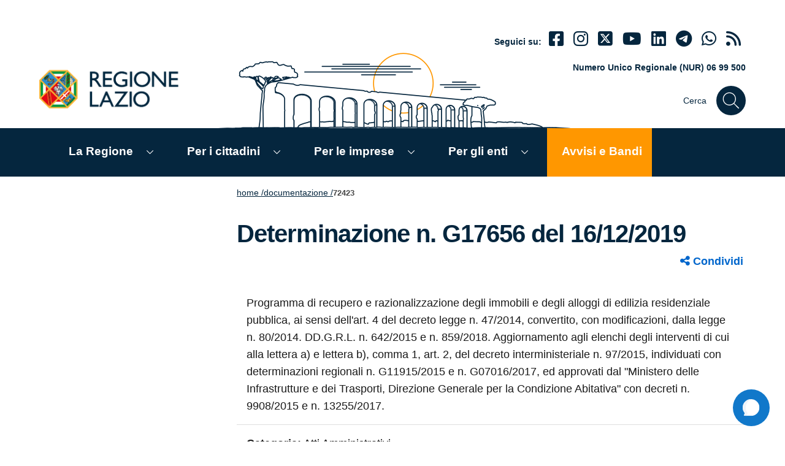

--- FILE ---
content_type: text/html; charset=UTF-8
request_url: https://www.regione.lazio.it/documenti/72423
body_size: 12168
content:
<!doctype html>
<html lang="it">
<head  lang="it" dir="ltr" prefix="content: http://purl.org/rss/1.0/modules/content/  dc: http://purl.org/dc/terms/  foaf: http://xmlns.com/foaf/0.1/  og: http://ogp.me/ns#  rdfs: http://www.w3.org/2000/01/rdf-schema#  schema: http://schema.org/  sioc: http://rdfs.org/sioc/ns#  sioct: http://rdfs.org/sioc/types#  skos: http://www.w3.org/2004/02/skos/core#  xsd: http://www.w3.org/2001/XMLSchema# ">

    <meta charset="utf-8" />
<link rel="canonical" href="https://www.regione.lazio.it/documenti/72423" />
<meta name="robots" content="max-image-preview:large" />
<link rel="image_src" href="https://www.regione.lazio.it/sites/default/files/2023-12/Logo-RL-og.jpeg" />
<meta property="og:site_name" content="Regione Lazio" />
<meta property="og:title" content="72423" />
<meta property="og:image" content="https://www.regione.lazio.it/sites/default/files/2023-12/Logo-RL-og.jpeg" />
<meta property="og:image:url" content="https://www.regione.lazio.it/sites/default/files/2023-12/Logo-RL-og.jpeg" />
<meta property="og:image:secure_url" content="https://www.regione.lazio.it/sites/default/files/2023-12/Logo-RL-og.jpeg" />
<meta name="twitter:title" content="72423 | Regione Lazio" />
<meta name="twitter:image" content="https://www.regione.lazio.it/sites/default/files/2023-12/Logo-RL-og.jpeg" />
<meta name="Generator" content="Drupal 10 (https://www.drupal.org)" />
<meta name="MobileOptimized" content="width" />
<meta name="HandheldFriendly" content="true" />
<meta name="viewport" content="width=device-width, initial-scale=1.0" />
<link rel="icon" href="/sites/default/files/favicon.ico" type="image/vnd.microsoft.icon" />

    <title>Regione Lazio | Determinazione n. G17656 del 16/12/2019 </title>
    <link rel="stylesheet" media="all" href="/core/modules/system/css/components/align.module.css?t95wpi" />
<link rel="stylesheet" media="all" href="/core/modules/system/css/components/fieldgroup.module.css?t95wpi" />
<link rel="stylesheet" media="all" href="/core/modules/system/css/components/container-inline.module.css?t95wpi" />
<link rel="stylesheet" media="all" href="/core/modules/system/css/components/clearfix.module.css?t95wpi" />
<link rel="stylesheet" media="all" href="/core/modules/system/css/components/details.module.css?t95wpi" />
<link rel="stylesheet" media="all" href="/core/modules/system/css/components/hidden.module.css?t95wpi" />
<link rel="stylesheet" media="all" href="/core/modules/system/css/components/item-list.module.css?t95wpi" />
<link rel="stylesheet" media="all" href="/core/modules/system/css/components/js.module.css?t95wpi" />
<link rel="stylesheet" media="all" href="/core/modules/system/css/components/nowrap.module.css?t95wpi" />
<link rel="stylesheet" media="all" href="/core/modules/system/css/components/position-container.module.css?t95wpi" />
<link rel="stylesheet" media="all" href="/core/modules/system/css/components/reset-appearance.module.css?t95wpi" />
<link rel="stylesheet" media="all" href="/core/modules/system/css/components/resize.module.css?t95wpi" />
<link rel="stylesheet" media="all" href="/core/modules/system/css/components/system-status-counter.css?t95wpi" />
<link rel="stylesheet" media="all" href="/core/modules/system/css/components/system-status-report-counters.css?t95wpi" />
<link rel="stylesheet" media="all" href="/core/modules/system/css/components/system-status-report-general-info.css?t95wpi" />
<link rel="stylesheet" media="all" href="/core/modules/system/css/components/tablesort.module.css?t95wpi" />
<link rel="stylesheet" media="all" href="/themes/custom/regionelaziotheme/libraries/bootstrap-italia/css/bootstrap-italia.min.css?t95wpi" />
<link rel="stylesheet" media="all" href="/themes/custom/regionelaziotheme/libraries/fontawesome/font-awesome.min.css?t95wpi" />
<link rel="stylesheet" media="all" href="/themes/custom/regionelaziotheme/css/regionelazio.css?t95wpi" />
<link rel="stylesheet" media="print" href="/themes/custom/regionelaziotheme/css/print.css?t95wpi" />

    


<!-- Matomo -->
<script>
  var _paq = window._paq = window._paq || [];
  /* tracker methods like "setCustomDimension" should be called before "trackPageView" */
  _paq.push(['trackPageView']);
  _paq.push(['enableLinkTracking']);
  (function() {
    var u="//analytics.regione.lazio.it/";
    _paq.push(['setTrackerUrl', u+'matomo.php']);
    _paq.push(['setSiteId', '34p2p425AO']);
    var d=document, g=d.createElement('script'), s=d.getElementsByTagName('script')[0];
    g.async=true; g.src=u+'matomo.js'; s.parentNode.insertBefore(g,s);
  })();
</script>
<!-- End Matomo Code -->

</head>
<body  >

<!--includo header -->
<div class="container-fluid main-header ">

    <ul class="js-fr-bypasslinks u-hiddenPrint Skiplinks hidden-print">
        <li>
            <a href="#main-content" class="skip-main">Contenuto della pagina</a>
        </li>
        <li>
            <a href="#MainHeaderNav" class="skip-main">Menù globale</a>
        </li>
        <li>
            <a href="#navigazione-secondaria" class="skip-main">Menù contestuale</a>
        </li>

        <li>
            <a href="#MainFooter" class="skip-main">Footer</a>
        </li>
    </ul>


    <div class="container">


        <div class="row d-lg-none border-bottom pb-2 mt-3 hidden-print">

            <div class="col-12">

                <p class="small font-weight-bold mb-0 ps-2"><i class="fas fa-phone"></i> NUR 06 99 500</p>

            </div>

        </div>

        <div id="" class="row pt-lg-2 mt-lg-4 pt-4">


            <div class="col-2 d-lg-none hidden-print">

                <button class="btn ps-2" type="button" data-bs-toggle="collapse" title="Mostra/nascondi menù principale" data-bs-target="#navbarNavC" id="MainMenuButtonResponsive" aria-expanded="false" aria-controls="navbarNavC">

                    <svg class="icon icon-sm" aria-label="Pulsante menù principale"><use xlink:href="/themes/custom/regionelaziotheme/libraries/bootstrap-italia/svg/sprites.svg#it-list"></use></svg>

                </button>

            </div>

            <div class="col-6 col-lg-7 pt-lg-72 ">

                
                <a title="home" href="/" class="">

                    <img class="header-logo w-sm-100" src="/themes/custom/regionelaziotheme/assets/images/logo.png" alt="regione lazio">

                </a>


            </div>

            <div class="col-4 col-lg-5 pt-lg-3 pb-3 text-regionelazio-blu hidden-print">


                <div class="it-right-zone">

                    <div class="text-right mt-lg-12">

                        <div class="it-socials d-none d-sm-block small">
                            <span class="font-weight-bold d-inline-block small">Seguici su:</span>
                            <ul class="d-inline-block display-7 ps-2 align-baseline">

                                
                                    <li class="me-2 d-inline-block">
                                        <a class="text-regionelazio-blu" href="https://www.facebook.com/RegioneLazio" aria-label="Facebook" target="_blank">
                                            <i class="fab fa-facebook-square"></i>
                                        </a>
                                    </li>

                                
                                
                                    <li class="me-2 d-inline-block">
                                        <a class="text-regionelazio-blu" href="https://www.instagram.com/regionelazio.official/" aria-label="Instagram" target="_blank">
                                            <i class="fab fa-instagram"></i>
                                        </a>
                                    </li>

                                

                                
                                    <li class="me-2 d-inline-block">
                                        <a class="text-regionelazio-blu" href="https://www.twitter.com/regionelazio" aria-label="Twitter" target="_blank">
                                            <i class="fab fa-square-x-twitter"></i>
                                        </a>
                                    </li>

                                

                                
                                    <li class="me-2 d-inline-block">
                                        <a class="text-regionelazio-blu" href="https://www.youtube.com/regionelazio" aria-label="Youtube" target="_blank">
                                            <i class="fab fa-youtube"></i>
                                        </a>
                                    </li>

                                


                                
                                    <li class="me-2 d-inline-block">
                                        <a class="text-regionelazio-blu" href="https://www.linkedin.com/company/regione-lazio" aria-label="Linkedin" target="_blank">
                                            <i class="fab fa-linkedin"></i>
                                        </a>
                                    </li>

                                
                                
                                    <li class="me-2 d-inline-block">
                                        <a class="text-regionelazio-blu" href="https://t.me/info_regionelazio" aria-label="telegram" target="_blank">
                                            <i class="fab fa-telegram"></i>
                                        </a>
                                    </li>

                                
                                
                                    <li class="me-2 d-inline-block">
                                        <a class="text-regionelazio-blu" href="https://whatsapp.com/channel/0029VaFlSKD9sBI2VS4mw52h" aria-label="Whatsapp" target="_blank">
                                            <i class="fab fa-whatsapp"></i>
                                        </a>
                                    </li>

                                
                                <li class="me-2 d-inline-block">
                                    <a class="text-regionelazio-blu" href="/rss" aria-label="rss" target="_blank">
                                        <i class="fa fa-rss"></i>
                                    </a>
                                </li>


                            </ul>
                        </div>

                    </div>


                    <div class="text-right mt-lg-12 d-none d-lg-block">

                        <p class="small font-weight-bold">Numero Unico Regionale (NUR) 06 99 500</p>

                    </div>

                    <div class="text-right mt-lg-12">



                        <div class="it-search-wrapper-regione-lazio justify-content-end">
                            <span class="d-none d-md-block">Cerca</span>
                            <a type="button" class="search-link rounded-icon" href="#" data-bs-toggle="modal" data-bs-target="#modalSearchFullScreen">
                                <svg class="icon" aria-label="Cerca">
                                    <use xlink:href="/themes/custom/regionelaziotheme/libraries/bootstrap-italia/svg/sprites.svg#it-search"></use>

                                </svg>
                            </a>
                        </div>



                    </div>



                </div>


            </div>
        </div>

    </div>

</div>

<div class="modal sfs-modal fade " tabindex="-1" role="search" id="modalSearchFullScreen" aria-modal="true" aria-labelledby="modalSearchFullScreen" aria-hidden="true" style="display: none;">
    <div class="modal-dialog w-100 mw-100 m-0" role="document">
        <div class="modal-content">
            <div class="container">
                <!-- Header -->
                <div class="row mt-5 mb-5">
                    <div class="col-12 d-flex justify-content-between align-items-center">
                        <h1 class="text-secondary">Cerca</h1>
                        <button class="btn-close" type="button" data-bs-dismiss="modal" title="Chiudi">
                            <svg class="icon icon-lg" aria-label="Chiudi">
                                <use xlink:href="/themes/custom/regionelaziotheme/libraries/bootstrap-italia/svg/sprites.svg#it-close"></use>
                            </svg>
                        </button>
                    </div>
                </div>

                <!-- Input -->
                        <form class="block-form mw-100 m-100" method="get" id="form_rl_search" name="form_rl_search" action="#">
                          <div class="row">
                            <div class="form-group col-6 pe-0">
                                  <label for="form_rl_search_keyword" class="d-none">Cerca</label>
                                    <input type="search" id="form_rl_search_keyword" class="form-control border"  name="keyword" value="" placeholder="cerca" class=" d-inline form-control border ">
                            </div>
                            <div class="form-group col-6">
                              <button type="submit" id="button-search-form-2" class="input-group-append d-inline border-0 bg-white" onclick="event.preventDefault();">
                                <svg class="icon-fix"><use xlink:href="/themes/custom/regionelaziotheme/libraries/bootstrap-italia/svg/sprites.svg#it-search"></use></svg>
                              </button>
                              </div>
                              </div>
                              <!-- Filters -->
                          <div class="row">
                            <div class="form-group col-md-12">
                                  <div class="form-check form-check-inline">
                                    <input name="cerca_sezione" type="radio" id="pagine" class="form-control" data-urlsubmit="/search/pagina" data-keyword="keys" checked value="pagine">
                                    <label for="pagine">Cerca nel sito</label>
                                  </div>
                                  <div class="form-check form-check-inline">
                                    <input name="cerca_sezione" type="radio" id="Documentazione" class="form-control" data-urlsubmit="/documenti" data-keyword="keyword_abstract" value="Documentazione">
                                    <label for="Documentazione">Documentazione</label>
                                  </div>
                                  <div class="form-check form-check-inline">
                                    <input name="cerca_sezione" type="radio" id="Bandi_di_concorso" class="form-control" data-urlsubmit="/bandi-di-concorso-avvisi/ricerca" data-keyword="keyword" value="Bandi_di_concorso">
                                    <label for="Bandi_di_concorso">Bandi di concorso</label>
                                  </div>
                                  <div class="form-check form-check-inline">
                                    <input name="cerca_sezione" type="radio" id="Modulistica" class="form-control" data-urlsubmit="/modulistica" data-keyword="keyword" value="Modulistica">
                                    <label for="Modulistica">Modulistica</label>
                                  </div>
                                  <div class="form-check form-check-inline">
                                    <input name="cerca_sezione" type="radio" id="Regolamenti" class="form-control" data-urlsubmit="/regolamenti-regionali-testo-vigente" data-keyword="keyword" value="Regolamenti">
                                    <label for="Regolamenti">Regolamenti</label>
                                  </div>
                                  <div class="form-check form-check-inline">
                                    <input name="cerca_sezione" type="radio" id="Bandi_e_avvisi" class="form-control" data-urlsubmit="/amministrazione-trasparente/atti-procedure-affidamento" data-keyword="keyword" value="Bandi_e_avvisi">
                                    <label for="Bandi_e_avvisi">Bandi e avvisi</label>
                                  </div>
                              </div>

                          </div>
                        </form>


            </div>
        </div>
    </div>
</div>
<div class="modal fade" tabindex="-1" role="dialog" id="avvisoLinkEsterno" aria-labelledby="link-esterno" style="z-index: 99999;">
    <div class="modal-dialog" role="document">
        <div class="modal-content">
            <div class="modal-header">
                <h2 class="modal-title h5 " id="link-esterno">LINK ESTERNO</h2>
            </div>
            <div class="modal-body">
                <p>Attenzione, hai cliccato su un link esterno al portale, il sito di destinazione potrebbe contenere degli strumenti di tracciamento. Link di destinazione: <strong id="addresslink"></strong></p>
            </div>
            <div class="modal-footer">
                <button id="openExternalLink" data-bs-dismiss="modal" class="btn btn-success btn-sm" title="Apre un collegamento esterno">Apri il nuovo sito</button>
                <button class="btn btn-primary btn-sm" data-bs-dismiss="modal" type="button" title="Chiudi e rimani sul sito">Rimani sul sito</button>
            </div>
        </div>
    </div>
</div>

  <div class="dialog-off-canvas-main-canvas" data-off-canvas-main-canvas>
      <div class="clearfix">
    <nav role="navigation" aria-labelledby="block-regionelaziotheme-main-menu-menu" id="block-regionelaziotheme-main-menu">
                        
    <h2 class="visually-hidden" id="block-regionelaziotheme-main-menu-menu">Navigazione principale</h2>
    
                <div class="container-fluid background-regionelazio-blu p-0 hidden-print">
  <div id="MainHeaderNav" class="container">
    <h2 class="d-none">Menù Principale</h2>

    <nav class="navbar navbar-expand-lg has-megamenu">
      <button id="MainMenuButton" class="custom-navbar-toggler d-none" type="button" aria-controls="navbarNavC" aria-expanded="false"  data-bs-toggle="navbarcollapsible" data-bs-target="#navbarNavC">
        <svg class="icon icon-sm icon-light" aria-label="Mostra/nascondi menù di navigazione">
          <use xlink:href="/themes/custom/regionelaziotheme/libraries/bootstrap-italia/svg/sprites.svg#it-list"></use>
        </svg>
      </button>

      <div class="navbar-collapsable" id="navbarNavC">
                <div class="overlay"></div>

        <div class="close-div sr-only">
          <button class="btn close-menu" type="button">
            <span class="it-close">
              <svg class="icon icon-sm icon-light" aria-label="Chiudi">
                <use xlink:href="/themes/custom/regionelaziotheme/libraries/bootstrap-italia/svg/sprites.svg#it-close"></use>
              </svg>
            </span>
            close
          </button>
        </div>
        <div class="menu-wrapper">
          <div id="responsive-menu-header" class="background-regionelazio-blu pt-5 pb-5 ps-4">
            <a title="home" href="index.php"><img class="header-logo w-75" src="/themes/custom/regionelaziotheme/assets/images/logo-2.png" alt="regione lazio" /></a>
          </div>

                    
          <ul id="MainNavList" class="navbar-nav pt-0">
                                          
                                                                                                                                                                                                                                                                                                                                                                                                                                                                                                                                                                                                                                                                                                                                                          
                <li class="nav-item dropdown megamenu pt-3 pb-3 ps-3 me-lg-4 menu-link-la-regione">
                  <a class="nav-link me-2 p-0 p-lg-2 d-inline-block" href="/la-regione">La Regione</a>

                  <a type="button" class="text-lg-white dropdown-toggle" data-bs-toggle="dropdown" aria-haspopup="true" aria-expanded="false">
                    <svg class="icon-expand icon icon-sm icon-white" aria-label="mostra">
                      <use xlink:href="/themes/custom/regionelaziotheme/libraries/bootstrap-italia/svg/sprites.svg#it-expand"></use>
                    </svg>
                  </a>

                  <div class="dropdown-menu drop-shadowed">
                    <div class="row">
                      <div class="col-12  col-lg-12 ">
                        <ul class="container_menu_dif">
                                                                                    <li class="container_menu_dif_item">
                                
                                <a class="list-item text-sub-menu" title="Presidente" href="/la-regione/presidente"><span class="">Presidente</span></a>
                              </li>
                                                                                                                <li class="container_menu_dif_item">
                                
                                <a class="list-item text-sub-menu" title="BUR - Bollettino Ufficiale" href="/bur"><span class="">BUR - Bollettino Ufficiale</span></a>
                              </li>
                                                                                                                <li class="container_menu_dif_item">
                                
                                <a class="list-item text-sub-menu" title="Organizzazione" href="https://organizzazione-ext.regione.lazio.it/"><span class="">Organizzazione</span></a>
                              </li>
                                                                                                                <li class="container_menu_dif_item">
                                
                                <a class="list-item text-sub-menu" title="Bandi di concorso e Avvisi" href="/bandi-di-concorso-avvisi"><span class="">Bandi di concorso e Avvisi</span></a>
                              </li>
                                                                                                                <li class="container_menu_dif_item">
                                
                                <a class="list-item text-sub-menu" title="Leggi regionali" href="https://www.consiglio.regione.lazio.it/consiglio-regionale/?vw=leggiregionali&amp;sv=vigente"><span class="">Leggi regionali</span></a>
                              </li>
                                                                                                                <li class="container_menu_dif_item">
                                
                                <a class="list-item text-sub-menu" title="Regolamenti Regionali" href="/la-regione/regolamenti-regionali"><span class="">Regolamenti Regionali</span></a>
                              </li>
                                                                                                                <li class="container_menu_dif_item">
                                
                                <a class="list-item text-sub-menu" title="Delibere della Giunta regionale" href="/delibere"><span class="">Delibere della Giunta regionale</span></a>
                              </li>
                                                                                                                <li class="container_menu_dif_item">
                                
                                <a class="list-item text-sub-menu" title="Statuto della Regione Lazio" href="https://www.consiglio.regione.lazio.it/consiglio-regionale/?vw=contenutidettaglio&amp;id=7"><span class="">Statuto della Regione Lazio</span></a>
                              </li>
                                                                                                                <li class="container_menu_dif_item">
                                
                                <a class="list-item text-sub-menu" title="Sedute della Giunta regionale" href="/la-regione/sedute-giunta-regionale"><span class="">Sedute della Giunta regionale</span></a>
                              </li>
                                                                                                                <li class="container_menu_dif_item">
                                
                                <a class="list-item text-sub-menu" title="Ufficio Relazioni con il Pubblico" href="/urp"><span class="">Ufficio Relazioni con il Pubblico</span></a>
                              </li>
                                                                                                                <li class="container_menu_dif_item">
                                
                                <a class="list-item text-sub-menu" title="Centrale acquisti" href="https://centraleacquisti.regione.lazio.it/"><span class="">Centrale acquisti</span></a>
                              </li>
                                                                                                                <li class="container_menu_dif_item">
                                
                                <a class="list-item text-sub-menu" title="Conferenza di Servizi" href="https://www.regione.lazio.it/conferenza-di-servizi"><span class="">Conferenza di Servizi</span></a>
                              </li>
                                                                                                                <li class="container_menu_dif_item">
                                
                                <a class="list-item text-sub-menu" title="Bilancio" href="/bilancio"><span class="">Bilancio</span></a>
                              </li>
                                                                                                                <li class="container_menu_dif_item">
                                
                                <a class="list-item text-sub-menu" title="Tributi regionali" href="/tributi-regionali"><span class="">Tributi regionali</span></a>
                              </li>
                                                                                                                <li class="container_menu_dif_item">
                                
                                <a class="list-item text-sub-menu" title="Comitati e Osservatori" href="/la-regione/comitati-e-osservatori"><span class="">Comitati e Osservatori</span></a>
                              </li>
                                                                                                                <li class="container_menu_dif_item">
                                
                                <a class="list-item text-sub-menu" title="Osservatorio Legalità e Sicurezza" href="/Osservatorio-legalita-sicurezza"><span class="">Osservatorio Legalità e Sicurezza</span></a>
                              </li>
                                                                                                                <li class="container_menu_dif_item">
                                
                                <a class="list-item text-sub-menu" title="Statistica" href="https://statistica.regione.lazio.it/statistica/it"><span class="">Statistica</span></a>
                              </li>
                                                                                                                <li class="container_menu_dif_item">
                                
                                <a class="list-item text-sub-menu" title="Consiglio Regionale" href="https://www.consiglio.regione.lazio.it/"><span class="">Consiglio Regionale</span></a>
                              </li>
                                                                                                                <li class="container_menu_dif_item">
                                
                                <a class="list-item text-sub-menu" title="Autonomie Locali" href="/autonomie-locali"><span class="">Autonomie Locali</span></a>
                              </li>
                                                                                                                <li class="container_menu_dif_item">
                                
                                <a class="list-item text-sub-menu" title="Giunta" href="/la-regione/giunta"><span class="">Giunta</span></a>
                              </li>
                                                                                                                <li class="container_menu_dif_item">
                                
                                <a class="list-item text-sub-menu" title="Demanio e Patrimonio" href="/demanio-patrimonio"><span class="">Demanio e Patrimonio</span></a>
                              </li>
                                                                              </ul>
                      </div>

                                          </div>
                  </div>
                </li>
                                                        
                                                                                                                                                                                                                                                                                                                                                                                                                                                                                                                                                                                                                                                                                                                                                                                                                                                                                                                                                                                                                                                                                                                                                                                                                                            
                <li class="nav-item dropdown megamenu pt-3 pb-3 ps-3 me-lg-4 menu-link-per-i-cittadini">
                  <a class="nav-link me-2 p-0 p-lg-2 d-inline-block" href="/per-i-cittadini">Per i cittadini</a>

                  <a type="button" class="text-lg-white dropdown-toggle" data-bs-toggle="dropdown" aria-haspopup="true" aria-expanded="false">
                    <svg class="icon-expand icon icon-sm icon-white" aria-label="mostra">
                      <use xlink:href="/themes/custom/regionelaziotheme/libraries/bootstrap-italia/svg/sprites.svg#it-expand"></use>
                    </svg>
                  </a>

                  <div class="dropdown-menu drop-shadowed">
                    <div class="row">
                      <div class="col-12  col-lg-8 ">
                        <ul class="container_menu_dif">
                                                                                    <li class="container_menu_dif_item">
                                
                                <a class="list-item text-sub-menu" title="Agricoltura" href="/cittadini/agricoltura"><span class="">Agricoltura</span></a>
                              </li>
                                                                                                                <li class="container_menu_dif_item">
                                
                                <a class="list-item text-sub-menu" title="Aree protette" href="https://www.parchilazio.it/"><span class="">Aree protette</span></a>
                              </li>
                                                                                                                <li class="container_menu_dif_item">
                                
                                <a class="list-item text-sub-menu" title="Casa" href="/cittadini/casa"><span class="">Casa</span></a>
                              </li>
                                                                                                                <li class="container_menu_dif_item">
                                
                                <a class="list-item text-sub-menu" title="Cinema" href="/cittadini/cinema"><span class="">Cinema</span></a>
                              </li>
                                                                                                                <li class="container_menu_dif_item">
                                
                                <a class="list-item text-sub-menu" title="Cultura" href="/cittadini/cultura"><span class="">Cultura</span></a>
                              </li>
                                                                                                                <li class="container_menu_dif_item">
                                
                                <a class="list-item text-sub-menu" title="Formazione" href="/cittadini/formazione"><span class="">Formazione</span></a>
                              </li>
                                                                                                                <li class="container_menu_dif_item">
                                
                                <a class="list-item text-sub-menu" title="Innovazione e ricerca" href="/cittadini/innovazione-e-ricerca"><span class="">Innovazione e ricerca</span></a>
                              </li>
                                                                                                                <li class="container_menu_dif_item">
                                
                                <a class="list-item text-sub-menu" title="Lavori pubblici" href="/cittadini/lavori-pubblici-infrastrutture"><span class="">Lavori pubblici</span></a>
                              </li>
                                                                                                                <li class="container_menu_dif_item">
                                
                                <a class="list-item text-sub-menu" title="Lavoro" href="/cittadini/lavoro"><span class="">Lavoro</span></a>
                              </li>
                                                                                                                <li class="container_menu_dif_item">
                                
                                <a class="list-item text-sub-menu" title="Pari opportunità" href="/cittadini/pari-opportunita"><span class="">Pari opportunità</span></a>
                              </li>
                                                                                                                <li class="container_menu_dif_item">
                                
                                <a class="list-item text-sub-menu" title="Politiche Giovanili e Servizio Civile" href="https://www.regione.lazio.it/cittadini/politiche-giovanili-servizio-civile"><span class="">Politiche Giovanili e Servizio Civile</span></a>
                              </li>
                                                                                                                <li class="container_menu_dif_item">
                                
                                <a class="list-item text-sub-menu" title="Protezione civile" href="https://protezionecivile.regione.lazio.it/"><span class="">Protezione civile</span></a>
                              </li>
                                                                                                                <li class="container_menu_dif_item">
                                
                                <a class="list-item text-sub-menu" title="Rifiuti" href="/cittadini/rifiuti"><span class="">Rifiuti</span></a>
                              </li>
                                                                                                                <li class="container_menu_dif_item">
                                
                                <a class="list-item text-sub-menu" title="Salute" href="/cittadini/salute"><span class="">Salute</span></a>
                              </li>
                                                                                                                <li class="container_menu_dif_item">
                                
                                <a class="list-item text-sub-menu" title="Scuola e Università" href="/cittadini/scuola-universita"><span class="">Scuola e Università</span></a>
                              </li>
                                                                                                                <li class="container_menu_dif_item">
                                
                                <a class="list-item text-sub-menu" title="Sociale e famiglie" href="/cittadini/sociale-famiglie"><span class="">Sociale e famiglie</span></a>
                              </li>
                                                                                                                <li class="container_menu_dif_item">
                                
                                <a class="list-item text-sub-menu" title="Sport" href="/cittadini/sport"><span class="">Sport</span></a>
                              </li>
                                                                                                                <li class="container_menu_dif_item">
                                
                                <a class="list-item text-sub-menu" title="Sviluppo economico" href="/cittadini/sviluppo-economico"><span class="">Sviluppo economico</span></a>
                              </li>
                                                                                                                <li class="container_menu_dif_item">
                                
                                <a class="list-item text-sub-menu" title="Trasporti e mobilità" href="/cittadini/trasporti-mobilita-sostenibile"><span class="">Trasporti e mobilità</span></a>
                              </li>
                                                                                                                <li class="container_menu_dif_item">
                                
                                <a class="list-item text-sub-menu" title="Turismo" href="/cittadini/turismo"><span class="">Turismo</span></a>
                              </li>
                                                                                                                <li class="container_menu_dif_item">
                                
                                <a class="list-item text-sub-menu" title="Tutela ambientale" href="/cittadini/tutela-ambientale-difesa-suolo"><span class="">Tutela ambientale</span></a>
                              </li>
                                                                                                                <li class="container_menu_dif_item">
                                
                                <a class="list-item text-sub-menu" title="Urbanistica" href="/cittadini/urbanistica"><span class="">Urbanistica</span></a>
                              </li>
                                                                                                                                                                                                                                                                                                                                                                                                                  </ul>
                      </div>

                                              <div class="col-12 col-lg-4">
                          <ul class="row ps-0 ms-2 ms-lg-0 d-block">
                            <li class="list-unstyled mb-2 font-weight-bold align-self-center">In Evidenza</li>

                                                                                                                                                                                                                                                                                                                                                                                                                                                                                                                                                                                                                                                                                                                                                                                                                                                                                                                                                                                                                                                                                                                                                                                                                                                                                                                                                                                                                      <li class="list-unstyled align-self-center mb-2">
                                  
                                  <a class="list-item text-sub-menu" title="Elezioni Regionali 2023" href="/elezioni-regione-lazio-2023"><span class="">Elezioni Regionali 2023</span></a>
                                </li>
                                                                                                                        <li class="list-unstyled align-self-center mb-2">
                                  
                                  <a class="list-item text-sub-menu" title="Servizi sanitari" href="https://www.salutelazio.it/"><span class="">Servizi sanitari</span></a>
                                </li>
                                                                                                                        <li class="list-unstyled align-self-center mb-2">
                                  
                                  <a class="list-item text-sub-menu" title="Corsi di Formazione" href="/cittadini/formazione/offerta-formativa"><span class="">Corsi di Formazione</span></a>
                                </li>
                                                                                                                        <li class="list-unstyled align-self-center mb-2">
                                  
                                  <a class="list-item text-sub-menu" title="Offerte di lavoro" href="/cittadini/lavoro/offerte-lavoro"><span class="">Offerte di lavoro</span></a>
                                </li>
                                                                                                                        <li class="list-unstyled align-self-center mb-2">
                                  
                                  <a class="list-item text-sub-menu" title="Agevolazioni tariffarie TPL" href="https://agevolazionitariffarietpl.regione.lazio.it/"><span class="">Agevolazioni tariffarie TPL</span></a>
                                </li>
                                                                                                                        <li class="list-unstyled align-self-center mb-2">
                                  
                                  <a class="list-item text-sub-menu" title="Beni Comuni" href="/amministrazione-condivisa-beni-comuni"><span class="">Beni Comuni</span></a>
                                </li>
                                                                                    </ul>
                        </div>
                                          </div>
                  </div>
                </li>
                                                        
                                                                                                                                                                                                                                                                                                                                                                                                                                                                                                                                                                                                                                                                                                                                                                                                                                                                                                                                                                                                                                                                                                                                  
                <li class="nav-item dropdown megamenu pt-3 pb-3 ps-3 me-lg-4 menu-link-per-le-imprese">
                  <a class="nav-link me-2 p-0 p-lg-2 d-inline-block" href="/per-le-imprese">Per le imprese</a>

                  <a type="button" class="text-lg-white dropdown-toggle" data-bs-toggle="dropdown" aria-haspopup="true" aria-expanded="false">
                    <svg class="icon-expand icon icon-sm icon-white" aria-label="mostra">
                      <use xlink:href="/themes/custom/regionelaziotheme/libraries/bootstrap-italia/svg/sprites.svg#it-expand"></use>
                    </svg>
                  </a>

                  <div class="dropdown-menu drop-shadowed">
                    <div class="row">
                      <div class="col-12  col-lg-8 ">
                        <ul class="container_menu_dif">
                                                                                    <li class="container_menu_dif_item">
                                
                                <a class="list-item text-sub-menu" title="Agricoltura" href="/imprese/agricoltura"><span class="">Agricoltura</span></a>
                              </li>
                                                                                                                <li class="container_menu_dif_item">
                                
                                <a class="list-item text-sub-menu" title="Aree protette" href="https://www.parchilazio.it/"><span class="">Aree protette</span></a>
                              </li>
                                                                                                                <li class="container_menu_dif_item">
                                
                                <a class="list-item text-sub-menu" title="Casa" href="/imprese/casa"><span class="">Casa</span></a>
                              </li>
                                                                                                                <li class="container_menu_dif_item">
                                
                                <a class="list-item text-sub-menu" title="Cultura" href="/imprese/cultura"><span class="">Cultura</span></a>
                              </li>
                                                                                                                <li class="container_menu_dif_item">
                                
                                <a class="list-item text-sub-menu" title="Formazione" href="/imprese/formazione"><span class="">Formazione</span></a>
                              </li>
                                                                                                                <li class="container_menu_dif_item">
                                
                                <a class="list-item text-sub-menu" title="Innovazione e ricerca" href="/imprese/innovazione-e-ricerca"><span class="">Innovazione e ricerca</span></a>
                              </li>
                                                                                                                <li class="container_menu_dif_item">
                                
                                <a class="list-item text-sub-menu" title="Lavori pubblici" href="/imprese/lavori-pubblici-infrastrutture"><span class="">Lavori pubblici</span></a>
                              </li>
                                                                                                                <li class="container_menu_dif_item">
                                
                                <a class="list-item text-sub-menu" title="Lavoro" href="/imprese/lavoro"><span class="">Lavoro</span></a>
                              </li>
                                                                                                                <li class="container_menu_dif_item">
                                
                                <a class="list-item text-sub-menu" title="Pari opportunità" href="/imprese/pari-opportunita"><span class="">Pari opportunità</span></a>
                              </li>
                                                                                                                <li class="container_menu_dif_item">
                                
                                <a class="list-item text-sub-menu" title="Politiche Giovanili e Servizio Civile" href="https://www.regione.lazio.it/imprese/politiche-giovanili"><span class="">Politiche Giovanili e Servizio Civile</span></a>
                              </li>
                                                                                                                <li class="container_menu_dif_item">
                                
                                <a class="list-item text-sub-menu" title="Protezione Civile" href="https://protezionecivile.regione.lazio.it/"><span class="">Protezione Civile</span></a>
                              </li>
                                                                                                                <li class="container_menu_dif_item">
                                
                                <a class="list-item text-sub-menu" title="Rifiuti" href="/imprese/rifiuti"><span class="">Rifiuti</span></a>
                              </li>
                                                                                                                <li class="container_menu_dif_item">
                                
                                <a class="list-item text-sub-menu" title="Salute" href="/imprese/salute"><span class="">Salute</span></a>
                              </li>
                                                                                                                <li class="container_menu_dif_item">
                                
                                <a class="list-item text-sub-menu" title="Sociale e famiglie" href="/imprese/sociale-famiglie"><span class="">Sociale e famiglie</span></a>
                              </li>
                                                                                                                <li class="container_menu_dif_item">
                                
                                <a class="list-item text-sub-menu" title="Sport" href="/imprese/sport"><span class="">Sport</span></a>
                              </li>
                                                                                                                <li class="container_menu_dif_item">
                                
                                <a class="list-item text-sub-menu" title="Sviluppo economico" href="/imprese/sviluppo-economico"><span class="">Sviluppo economico</span></a>
                              </li>
                                                                                                                <li class="container_menu_dif_item">
                                
                                <a class="list-item text-sub-menu" title="Trasporti e mobilità" href="/imprese/trasporti-mobilita-sostenibile"><span class="">Trasporti e mobilità</span></a>
                              </li>
                                                                                                                <li class="container_menu_dif_item">
                                
                                <a class="list-item text-sub-menu" title="Turismo" href="/imprese/turismo"><span class="">Turismo</span></a>
                              </li>
                                                                                                                <li class="container_menu_dif_item">
                                
                                <a class="list-item text-sub-menu" title="Tutela ambiente" href="/imprese/tutela-ambientale-difesa-suolo"><span class="">Tutela ambiente</span></a>
                              </li>
                                                                                                                <li class="container_menu_dif_item">
                                
                                <a class="list-item text-sub-menu" title="Urbanistica" href="/imprese/urbanistica"><span class="">Urbanistica</span></a>
                              </li>
                                                                                                                                                                                                                                                                                                                                                                                              <li class="container_menu_dif_item">
                                
                                <a class="list-item text-sub-menu" title="Cinema " href="/imprese/cinema"><span class="">Cinema </span></a>
                              </li>
                                                                              </ul>
                      </div>

                                              <div class="col-12 col-lg-4">
                          <ul class="row ps-0 ms-2 ms-lg-0 d-block">
                            <li class="list-unstyled mb-2 font-weight-bold align-self-center">In Evidenza</li>

                                                                                                                                                                                                                                                                                                                                                                                                                                                                                                                                                                                                                                                                                                                                                                                                                                                                                                                                                                                                                                                                                                                                                                                                                                                                                                  <li class="list-unstyled align-self-center mb-2">
                                  
                                  <a class="list-item text-sub-menu" title="Agevolazioni e accesso al credito" href="https://www.farelazio.it/"><span class="">Agevolazioni e accesso al credito</span></a>
                                </li>
                                                                                                                        <li class="list-unstyled align-self-center mb-2">
                                  
                                  <a class="list-item text-sub-menu" title="Finanziamenti regionali e europei" href="http://www.lazioeuropa.it/"><span class="">Finanziamenti regionali e europei</span></a>
                                </li>
                                                                                                                        <li class="list-unstyled align-self-center mb-2">
                                  
                                  <a class="list-item text-sub-menu" title=" Internazionalizzazione delle imprese" href="http://www.laziointernational.it/"><span class=""> Internazionalizzazione delle imprese</span></a>
                                </li>
                                                                                                                        <li class="list-unstyled align-self-center mb-2">
                                  
                                  <a class="list-item text-sub-menu" title="Avvisi e Bandi di gara" href="/avvisi-e-bandi"><span class="">Avvisi e Bandi di gara</span></a>
                                </li>
                                                                                                                        <li class="list-unstyled align-self-center mb-2">
                                  
                                  <a class="list-item text-sub-menu" title="Sistema telematico acquisti" href="https://stella.regione.lazio.it/"><span class="">Sistema telematico acquisti</span></a>
                                </li>
                                                                                                                                              </ul>
                        </div>
                                          </div>
                  </div>
                </li>
                                                        
                                                                                                                                                                                                                                                                                                                                                                                                                                                                                                                                                                                                                                                                                                                                                                                                                                                                                                                                                                                                                                                                                                                                                                                                                                                                                                                                                                                                                                                                    
                <li class="nav-item dropdown megamenu pt-3 pb-3 ps-3 me-lg-4 menu-link-per-gli-enti">
                  <a class="nav-link me-2 p-0 p-lg-2 d-inline-block" href="/per-gli-enti">Per gli enti</a>

                  <a type="button" class="text-lg-white dropdown-toggle" data-bs-toggle="dropdown" aria-haspopup="true" aria-expanded="false">
                    <svg class="icon-expand icon icon-sm icon-white" aria-label="mostra">
                      <use xlink:href="/themes/custom/regionelaziotheme/libraries/bootstrap-italia/svg/sprites.svg#it-expand"></use>
                    </svg>
                  </a>

                  <div class="dropdown-menu drop-shadowed">
                    <div class="row">
                      <div class="col-12  col-lg-8 ">
                        <ul class="container_menu_dif">
                                                                                    <li class="container_menu_dif_item">
                                
                                <a class="list-item text-sub-menu" title="Agricoltura" href="/enti/agricoltura"><span class="">Agricoltura</span></a>
                              </li>
                                                                                                                <li class="container_menu_dif_item">
                                
                                <a class="list-item text-sub-menu" title="Aree protette" href="https://www.parchilazio.it/"><span class="">Aree protette</span></a>
                              </li>
                                                                                                                <li class="container_menu_dif_item">
                                
                                <a class="list-item text-sub-menu" title="Casa" href="/enti/casa"><span class="">Casa</span></a>
                              </li>
                                                                                                                <li class="container_menu_dif_item">
                                
                                <a class="list-item text-sub-menu" title="Cultura" href="/enti/cultura"><span class="">Cultura</span></a>
                              </li>
                                                                                                                <li class="container_menu_dif_item">
                                
                                <a class="list-item text-sub-menu" title="Formazione" href="/enti/formazione"><span class="">Formazione</span></a>
                              </li>
                                                                                                                <li class="container_menu_dif_item">
                                
                                <a class="list-item text-sub-menu" title="Innovazione e ricerca" href="/enti/innovazione-e-ricerca"><span class="">Innovazione e ricerca</span></a>
                              </li>
                                                                                                                <li class="container_menu_dif_item">
                                
                                <a class="list-item text-sub-menu" title="Lavori pubblici" href="/enti/lavori-pubblici-infrastrutture"><span class="">Lavori pubblici</span></a>
                              </li>
                                                                                                                <li class="container_menu_dif_item">
                                
                                <a class="list-item text-sub-menu" title="Lavoro" href="/enti/lavoro"><span class="">Lavoro</span></a>
                              </li>
                                                                                                                <li class="container_menu_dif_item">
                                
                                <a class="list-item text-sub-menu" title="Pari opportunità" href="/enti/pari-opportunita"><span class="">Pari opportunità</span></a>
                              </li>
                                                                                                                <li class="container_menu_dif_item">
                                
                                <a class="list-item text-sub-menu" title="Politiche Giovanili e Servizio Civile" href="https://www.regione.lazio.it/enti/politiche-giovanili-servizio-civile"><span class="">Politiche Giovanili e Servizio Civile</span></a>
                              </li>
                                                                                                                <li class="container_menu_dif_item">
                                
                                <a class="list-item text-sub-menu" title="Protezione civile" href="https://protezionecivile.regione.lazio.it/"><span class="">Protezione civile</span></a>
                              </li>
                                                                                                                <li class="container_menu_dif_item">
                                
                                <a class="list-item text-sub-menu" title="Rifiuti" href="/enti/rifiuti"><span class="">Rifiuti</span></a>
                              </li>
                                                                                                                <li class="container_menu_dif_item">
                                
                                <a class="list-item text-sub-menu" title="Salute" href="/enti/salute"><span class="">Salute</span></a>
                              </li>
                                                                                                                <li class="container_menu_dif_item">
                                
                                <a class="list-item text-sub-menu" title="Scuola e Università" href="/enti/scuola-universita"><span class="">Scuola e Università</span></a>
                              </li>
                                                                                                                <li class="container_menu_dif_item">
                                
                                <a class="list-item text-sub-menu" title="Sociale e famiglie" href="/enti/sociale-famiglie"><span class="">Sociale e famiglie</span></a>
                              </li>
                                                                                                                <li class="container_menu_dif_item">
                                
                                <a class="list-item text-sub-menu" title="Sport" href="/enti/sport"><span class="">Sport</span></a>
                              </li>
                                                                                                                <li class="container_menu_dif_item">
                                
                                <a class="list-item text-sub-menu" title="Sviluppo economico" href="/enti/sviluppo-economico"><span class="">Sviluppo economico</span></a>
                              </li>
                                                                                                                <li class="container_menu_dif_item">
                                
                                <a class="list-item text-sub-menu" title="Trasporti e mobilità" href="/enti/trasporti-mobilita-sostenibile"><span class="">Trasporti e mobilità</span></a>
                              </li>
                                                                                                                <li class="container_menu_dif_item">
                                
                                <a class="list-item text-sub-menu" title="Turismo" href="/enti/turismo"><span class="">Turismo</span></a>
                              </li>
                                                                                                                <li class="container_menu_dif_item">
                                
                                <a class="list-item text-sub-menu" title="Tutela ambiente" href="/enti/tutela-ambientale-difesa-suolo"><span class="">Tutela ambiente</span></a>
                              </li>
                                                                                                                <li class="container_menu_dif_item">
                                
                                <a class="list-item text-sub-menu" title="Urbanistica" href="/enti/urbanistica"><span class="">Urbanistica</span></a>
                              </li>
                                                                                                                                                                                                                                                                                                                                                                                                                                                                                                                                                                                                                      <li class="container_menu_dif_item">
                                
                                <a class="list-item text-sub-menu" title="Cinema " href="/enti/cinema"><span class="">Cinema </span></a>
                              </li>
                                                                              </ul>
                      </div>

                                              <div class="col-12 col-lg-4">
                          <ul class="row ps-0 ms-2 ms-lg-0 d-block">
                            <li class="list-unstyled mb-2 font-weight-bold align-self-center">In Evidenza</li>

                                                                                                                                                                                                                                                                                                                                                                                                                                                                                                                                                                                                                                                                                                                                                                                                                                                                                                                                                                                                                                                                                                                                                                                                                                                                                                                                                            <li class="list-unstyled align-self-center mb-2">
                                  
                                  <a class="list-item text-sub-menu" title="Piano Territoriale Paesistico Regionale" href="/enti/urbanistica/ptpr"><span class="">Piano Territoriale Paesistico Regionale</span></a>
                                </li>
                                                                                                                        <li class="list-unstyled align-self-center mb-2">
                                  
                                  <a class="list-item text-sub-menu" title="Agevolazioni tariffarie TPL" href="https://agevolazionitariffarietpl.regione.lazio.it/"><span class="">Agevolazioni tariffarie TPL</span></a>
                                </li>
                                                                                                                        <li class="list-unstyled align-self-center mb-2">
                                  
                                  <a class="list-item text-sub-menu" title="Dati sullo stato di salute" href="https://www.opensalutelazio.it/salute/"><span class="">Dati sullo stato di salute</span></a>
                                </li>
                                                                                                                        <li class="list-unstyled align-self-center mb-2">
                                  
                                  <a class="list-item text-sub-menu" title="Emergenze Protezione civile" href="https://protezionecivile.regione.lazio.it/gestione-emergenze/centro-funzionale/bollettini-allertamenti"><span class="">Emergenze Protezione civile</span></a>
                                </li>
                                                                                                                        <li class="list-unstyled align-self-center mb-2">
                                  
                                  <a class="list-item text-sub-menu" title="Contratti di fiume" href="https://www.regione.lazio.it/rl/contrattidifiume/"><span class="">Contratti di fiume</span></a>
                                </li>
                                                                                                                        <li class="list-unstyled align-self-center mb-2">
                                  
                                  <a class="list-item text-sub-menu" title="Ossigeno - Per un Lazio più green" href="https://www.regione.lazio.it/rl/ossigeno/"><span class="">Ossigeno - Per un Lazio più green</span></a>
                                </li>
                                                                                                                        <li class="list-unstyled align-self-center mb-2">
                                  
                                  <a class="list-item text-sub-menu" title="Piano Territoriale di Assistenza Tecnica" href="/enti/Piano-Nazionale-Ripresa-Resilienza-PNRR"><span class="">Piano Territoriale di Assistenza Tecnica</span></a>
                                </li>
                                                                                                                        <li class="list-unstyled align-self-center mb-2">
                                  
                                  <a class="list-item text-sub-menu" title="Beni Comuni" href="/amministrazione-condivisa-beni-comuni"><span class="">Beni Comuni</span></a>
                                </li>
                                                                                                                        <li class="list-unstyled align-self-center mb-2">
                                  
                                  <a class="list-item text-sub-menu" title="Uffici di Prossimità " href="/uffici-di-prossimita"><span class="">Uffici di Prossimità </span></a>
                                </li>
                                                                                                                                              </ul>
                        </div>
                                          </div>
                  </div>
                </li>
                                                        <li class="nav-item dropdown megamenu pt-3 pb-3 ps-3 me-lg-4 menu-link-avvisi-e-bandi">
                  <a class="nav-link me-2 p-0 p-lg-2 d-inline-block" href="/avvisi-e-bandi" title="Avvisi e Bandi">Avvisi e Bandi</a>
                </li>
                                    </ul>
        </div>
      </div>
    </nav>
  </div>
</div>

    </nav>

  </div>






<div class="container-fluid">

    <div class="container">




        

            <div class="row">

                <div class="col-lg-3 hidden-print">

                    
                </div>


                <div id="main-content" class="col-lg-9 ps-4">

                    

                      <div>
    <div data-drupal-messages-fallback class="hidden"></div><div id="block-regionelaziotheme-breadcrumbs">
  
    
      <div class="row ">
    <div class="col-12 text-regionelazio-blu">

        <ol class="breadcrumb ms-0 ps-0">
        
                        
        <li class="breadcrumb-item ">
                        <a href="/">Home /</a>
                    </li>
        
                        
        <li class="breadcrumb-item ">
                        <a href="/documenti">Documentazione /</a>
                    </li>
        
                        
        <li class="breadcrumb-item ">
                        <span>72423</span>
                    </li>
            </ol>
    </div>

</div>








  </div>
<div id="block-regionelaziotheme-page-title">
  
    
      



            <h1 class="text-regionelazio-blu" >Determinazione n. G17656 del 16/12/2019</h1>
        



<div class="row mb-4  d-print-none">
    <div class="col-12 text-right">
        <div class="dropdown">
            <button class="btn btn-dropdown dropdown-toggle" type="button" id="dropdownMenuButtonSocialShare" data-bs-toggle="dropdown" aria-haspopup="true" aria-expanded="false">
                <i class="fas fa-share-alt"></i> Condividi

            </button>
            <div class="dropdown-menu" aria-labelledby="dropdownMenuButtonSocialShare">
                <div class="link-list-wrapper">
                    <ul class="link-list">
                        <li class="ms-3"><a class="list-item" href="https://www.facebook.com/sharer/sharer.php?u=https://www.regione.lazio.it/documenti/72423"><span> <i class="fab fa-facebook-square"></i> Facebook</span></a></li>
                        <li class="ms-3"><a class="list-item" href="https://twitter.com/intent/tweet?url=https://www.regione.lazio.it/documenti/72423"><span> <i class="fab fa-square-x-twitter"></i> Twitter</span></a></li>

                    </ul>
                </div>
            </div>
        </div>
    </div>
</div>
  </div>
<div id="block-regionelaziotheme-content">
  
    
      


<div>
    
        

    
        
            <ul class="list-group list-group-flush">
                

<li class="list-group-item">

                                        Programma di recupero e razionalizzazione degli immobili e degli alloggi di edilizia residenziale pubblica, ai sensi dell'art. 4 del decreto legge n. 47/2014, convertito, con modificazioni, dalla legge n. 80/2014. DD.G.R.L. n. 642/2015 e n. 859/2018. Aggiornamento agli elenchi degli interventi di cui alla lettera a) e lettera b), comma 1, art. 2, del decreto interministeriale n. 97/2015, individuati con determinazioni regionali n. G11915/2015 e n. G07016/2017, ed approvati dal "Ministero delle Infrastrutture e dei Trasporti, Direzione Generale per la Condizione Abitativa" con decreti n. 9908/2015 e n. 13255/2017.
                        

</li>




<li class="list-group-item">

                
            <span class="font-weight-bold">Categoria:</span>
                                                                Atti Amministrativi
                                        
                

</li>




<li class="list-group-item">

                
            <span class="font-weight-bold">Tematica:</span>
                    
                                                                Casa
                                        
                    
                

</li>




<li class="list-group-item">

                
            <span class="font-weight-bold">Tipo documento:</span>
                                                                Determinazione
                                        
                

</li>




<li class="list-group-item">

                
            <span class="font-weight-bold">Numero documento:</span>
                                                                G17656
                                        
                

</li>




<li class="list-group-item">

                
            <span class="font-weight-bold">Data documento:</span>
                                                                <time datetime="2019-12-16T12:00:00Z">16/12/2019</time>

                                        
                

</li>




<li class="list-group-item">

                
            <span class="font-weight-bold">File allegati:</span>
                    <ul class="list-group">
                    




                              <li class="list-group-item">


            <a title="Testo dell&#039; Atto n. G17656 del 16/12/2019" href="/sites/default/files/documentazione/CAS_DD_G17656_16_12_2019.pdf">Testo dell&#039; Atto n. G17656 del 16/12/2019 ( pdf 330.75 KB)</a>




          </li>
                                        </ul>
                    
                

</li>




            </ul>

        
    


</div>

  </div>
<div id="block-regionelaziotheme-ultimamodificablock">
  
    
      <p class="data-aggiornamento">Data di aggiornamento/verifica: 25/03/2021</p>
  </div>

  </div>


                </div>

            </div>

        


    </div>

</div>






  <div>
    <div id="portali-della-regione" class=" container-fluid background-regionelazio-gray pt-3 pb-3 hidden-print">

    <div class="container">
        <h2 class="text-regionelazio-blu">I nostri portali di utilità</h2>


        <div class="row mt-3">

                            <div class="col-lg-4">

                    <a href="https://www.salutelazio.it/" class="">

                        
                                                        
                                


                                                                


                                                                                                <img class="w-100" src="/sites/default/files/styles/large/public/2023-07/banner-footer-salute-lazio.jpg?itok=CEmtqadG" alt="Salute Lazio" />


                            
                        
                    </a>
                    <p class="mt-3 mb-4">Portale del sistema sanitario regionale</p>

                </div>
                            <div class="col-lg-4">

                    <a href="https://protezionecivile.regione.lazio.it/" class="">

                        
                                                        
                                


                                                                


                                                                                                <img class="w-100" src="/sites/default/files/styles/large/public/2024-04/banner-footer-protezione-civile.jpg?itok=_YdL4dSn" alt="Protezione Civile Regione Lazio" />


                            
                        
                    </a>
                    <p class="mt-3 mb-4">Il portale della Protezione Civile della Regione Lazio</p>

                </div>
                            <div class="col-lg-4">

                    <a href="https://www.lazioeuropa.it/" class="">

                        
                                                        
                                


                                                                


                                                                                                <img class="w-100" src="/sites/default/files/styles/large/public/2023-07/banner-footer-lazioeuropa.jpg?itok=fBvQtJfR" alt="Lazio Europa" />


                            
                        
                    </a>
                    <p class="mt-3 mb-4">Il portale dei finanziamenti regionali ed europei</p>

                </div>
                            <div class="col-lg-4">

                    <a href="http://visitlazio.com/" class="">

                        
                                                        
                                


                                                                


                                                                                                <img class="w-100" src="/sites/default/files/styles/large/public/2023-07/banner-footer-visit-lazio.jpg?itok=_ORGbfHC" alt="Visit Lazio" />


                            
                        
                    </a>
                    <p class="mt-3 mb-4">Visitlazio.com - Portale del turismo</p>

                </div>
                            <div class="col-lg-4">

                    <a href="https://www.parchilazio.it/" class="">

                        
                                                        
                                


                                                                


                                                                                                <img class="w-100" src="/sites/default/files/styles/large/public/2023-07/banner-footer-parchi-lazio.jpg?itok=GEvUlY1n" alt="Parchi Lazio" />


                            
                        
                    </a>
                    <p class="mt-3 mb-4">Portale delle aree naturali protette del Lazio</p>

                </div>
                            <div class="col-lg-4">

                    <a href="https://www.arsial.it/" class="">

                        
                                                        
                                


                                                                


                                                                                                <img class="w-100" src="/sites/default/files/styles/large/public/2023-07/banner-footer-arsial_1.jpg?itok=Sr6FDlvK" alt="Agenzia Regionale per lo  Sviluppo e l&#039;Innovazione dell&#039;Agricoltura del Lazio" />


                            
                        
                    </a>
                    <p class="mt-3 mb-4">Agenzia Regionale Sviluppo Innovazione Agricoltura Lazio</p>

                </div>
                            <div class="col-lg-4">

                    <a href="https://geoportale.regione.lazio.it/" class="">

                        
                                                        
                                


                                                                


                                                                                                <img class="w-100" src="/sites/default/files/styles/large/public/2023-07/banner-footer-geoportale.jpg?itok=qdCZAWqA" alt="Sistema Informativo Territoriale Regionale" />


                            
                        
                    </a>
                    <p class="mt-3 mb-4">Sistema Informativo Territoriale Regionale</p>

                </div>
                            <div class="col-lg-4">

                    <a href="https://usrsisma.regione.lazio.it/" class="">

                        
                                                        
                                


                                                                


                                                                                                <img class="w-100" src="/sites/default/files/styles/large/public/2024-09/ufficio-speciale-ricostruzione.jpg?itok=WDMXxULX" alt="Banner Ufficio Speciale Ricostruzione Lazio" />


                            
                        
                    </a>
                    <p class="mt-3 mb-4">Il portale dell&#039;Ufficio Speciale Ricostruzione</p>

                </div>
                            <div class="col-lg-4">

                    <a href="https://statistica.regione.lazio.it/statistica/it" class="">

                        
                                                        
                                


                                                                


                                                                                                <img class="w-100" src="/sites/default/files/styles/large/public/2023-07/banner-footer-statistica.jpg?itok=PEYm52TE" alt="Statistica Lazio" />


                            
                        
                    </a>
                    <p class="mt-3 mb-4">Il portale della statistica della Regione Lazio</p>

                </div>
            



        </div>

    </div>
</div>


  </div>







  </div>


<!--includo footer -->
<div class="container-fluid  text-center background-regionelazio-blu-2 pt-4 pb-2 hidden-print">
    <p><a href="#feedback-utente" data-bs-toggle="modal" data-bs-target="#feedbackModal" class="text-white">Lascia un feedback</a></p>
</div>

<footer id="MainFooter" class="hidden-print"><a href="#" class="text-white"><h2 class="d-none">Footer</h2>




    </a><div class="container-fluid background-regionelazio-blu pt-5">

        <div class="container">





                <div class="row">

                    <div class="col-xs-12 col-lg-12  mb-2 me-xs-2 me-lg-0">

                        <img class="footer-logo" src="/themes/custom/regionelaziotheme/assets/images/regione-lazio-logo-footer.png" alt="Regione lazio logo">


                    </div>
                </div>

                <div class="row"><div class="col-xs-12 col-lg-5  mb-2 me-xs-2 me-lg-0">

                    <p><span>Via R. Raimondi Garibaldi, 7 - 00145 Roma</span></p><p><span><strong>Contatti</strong></span><br><a href="tel:0699500"><span><strong>06 99 500</strong></span></a><br><span>Info su iniziative e servizi</span><br><span>lunedì-venerdì 08.00-19.00</span></p><p><a href="tel:0651681"><span><strong>06 51681</strong></span></a><br><span>Centralino uffici regionali</span></p><p><span><strong>Scrivici</strong></span><br><a href="https://scriviurpnur.regione.lazio.it/" title="apre il link scriviurpnur.regione.lazio.it"><span>Modulo di contatto on-line</span></a></p><p>PEC Protocollo: <strong>protocollo@pec.regione.lazio.it</strong>&nbsp;<br>PEC URP: <strong>urp@pec.regione.lazio.it</strong></p><div id="live-chat-button-86616364-167f-490c-8c8a-c5e5bcd43206">&nbsp;</div>

                </div>

                <div class="col-xs-12 col-lg-4  mb-2 me-xs-2 me-lg-0 text-white">
                   <ul class="p-0"><li class="list-unstyled"><a href="https://organizzazione-ext.regione.lazio.it" title="collegamento a organizzazione.regione.lazio.it">Organizzazione</a></li><li class="list-unstyled"><a href="/amministrazione-trasparente">Amministrazione Trasparente</a></li><li class="list-unstyled"><a href="/note-legali">Note legali</a></li><li class="list-unstyled"><a href="/privacy">Privacy Policy</a></li><li class="list-unstyled"><a href="https://form.agid.gov.it/view/fbbc0f7f-1262-40e6-8dec-19b60eae9550/" title="collegamento a https://form.agid.gov.it/">Dichiarazione di accessibilità</a></li><li class="list-unstyled"><a href="https://form.agid.gov.it/view/88c13d40-0e0b-11f0-b943-f7cd5dd64509" title="collegamento a https://form.agid.gov.it/">Obiettivi di accessibilità</a></li><li class="list-unstyled"><a href="/dati-di-monitoraggio-sito">Dati di monitoraggio del sito</a></li></ul>
                </div>

                <div class="col-xs-12 col-lg-3  mb-2 me-xs-2 me-lg-0">


                    <p class="text-white mb-0 pb-0">Seguici su</p>

                    <div class="it-socials">

                        <ul class="mt-3 ms-0 ps-0 display-7">

                            
                                <li class="me-2 d-inline-block">
                                    <a class="text-regionelazio-blu-2" href="https://www.facebook.com/RegioneLazio" aria-label="Facebook" target="_blank">
                                        <i class="fab fa-facebook-square"></i>
                                    </a>
                                </li>
                            
                            
                                <li class="me-2 d-inline-block">
                                    <a class="text-regionelazio-blu-2" href="https://www.instagram.com/regionelazio.official/" aria-label="Instagram" target="_blank">
                                        <i class="fab fa-instagram"></i>
                                    </a>
                                </li>

                            
                            
                                <li class="me-2 d-inline-block">
                                    <a class="text-regionelazio-blu-2" href="https://www.twitter.com/regionelazio" aria-label="Twitter" target="_blank">
                                        <i class="fab fa-square-x-twitter"></i>
                                    </a>
                                </li>


                            
                            
                                <li class="me-2 d-inline-block">
                                    <a class="text-regionelazio-blu-2" href="https://www.youtube.com/regionelazio" aria-label="Youtube" target="_blank">
                                        <i class="fab fa-youtube"></i>
                                    </a>
                                </li>


                            
                            
                                <li class="me-2 d-inline-block">
                                    <a class="text-regionelazio-blu-2" href="https://www.linkedin.com/company/regione-lazio" aria-label="Linkedin" target="_blank">
                                        <i class="fab fa-linkedin"></i>
                                    </a>
                                </li>

                            
                            
                                <li class="me-2 d-inline-block">
                                    <a class="text-regionelazio-blu-2" href="https://t.me/info_regionelazio" aria-label="Telegram" target="_blank">
                                        <i class="fab fa-telegram"></i>
                                    </a>
                                </li>

                            
                            
                                <li class="me-2 d-inline-block">
                                    <a class="text-regionelazio-blu-2" href="https://whatsapp.com/channel/0029VaFlSKD9sBI2VS4mw52h" aria-label="Whatsapp" target="_blank">
                                        <i class="fab fa-whatsapp"></i>
                                    </a>
                                </li>

                            
                            <li class="me-2 d-inline-block">
                                <a class="text-regionelazio-blu-2" href="/rss" aria-label="Rss">
                                    <i class="fa fa-rss"></i>
                                </a>
                            </li>


                        </ul>

                    </div>




                </div>

            </div>






            <div class="row mt-4">

                <div class="col-xs-12 col-lg-12  mb-2 me-xs-2 me-lg-0 text-white">


                    <h5 class=" ms-0 ps-0">RECAPITI</h5>

                    <div></div>

                </div>


            </div>



            <div class="row">


                <div class="col-xs-12 col-lg-5  mb-2 me-xs-2 me-lg-0">


                    <div class="text-white mb-0 pb-0"><p><span><strong>Ufficio Relazioni con il Pubblico (URP)</strong></span><br><span>Sportelli informativi:&nbsp;</span><br><span>Via R. Raimondi Garibaldi, 7 - 00145 Roma</span><br><span>Via Francesco Veccia, 23 - 03100 Frosinone&nbsp;</span><br><span>lunedì-giovedì 08.30-13.00 / 14.30-17.00</span><br><span>venerdì 08.30-14.00</span></p></div>


                </div>

                <div class="col-xs-12 col-lg-4  mb-2 me-xs-2 me-lg-0">


                    <div class="text-white mb-0 pb-0"><p><span><strong>Ufficio accettazione posta</strong></span><br><span>Via R. Raimondi Garibaldi, 7 – 00145 Roma</span><br><span>Via di Campo Romano, 65 – 00173 Roma</span><br><span>lunedì-venerdì 08.00-17.00</span></p></div>


                </div>

                <div class="col-xs-12 col-lg-3  mb-2 me-xs-2 me-lg-0">


                    <div class="text-white mb-0 pb-0"></div>


                </div>

            </div>


        </div>



        <div class="row background-regionelazio-blu-3 mt-3">

            <div class="col-12 text-regionelazio-blu-2 pt-3 pb-2 text-right pe-5">

                <p>© 2021 Regione Lazio</p>

                <p>
                    <a href="#" aria-hidden="true" tabindex="-1" data-bs-toggle="backtotop" class="back-to-top back-to-top-small" id="back_to_top">
                        <svg class="icon icon-light" aria-label="Torna all'inizio della pagina"><use xlink:href="/themes/custom/regionelaziotheme/libraries/bootstrap-italia/svg/sprites.svg#it-arrow-up"></use></svg>
                    </a>
                </p>
            </div>

        </div>

 <!-- Modal ---->
  

<div class="modal it-dialog-scrollable fade" tabindex="-1" role="dialog" id="feedbackModal" aria-labelledby="feedbackModalTitle" style="display: none;">
  <div class="modal-dialog modal-xl" role="document">

    <form action="/feedback-submit" method="post" class="needs-validation" class="needs-validation" id="justValidateForm" novalidate>
      <div class="modal-content">

        <div class="modal-header">
          <h3 class="modal-title h3" id="feedbackModalTitle">Dicci cosa ne pensi</h3>
          <button class="btn-close" type="button" data-bs-dismiss="modal" aria-label="Chiudi finestra modale">
            <svg class="icon">
              <use href="/themes/custom/regionelaziotheme/libraries/bootstrap-italia/svg/sprites.svg#it-close"></use>
            </svg>
          </button>
        </div>

        <div class="modal-body">
          <!--p>Il nostro obiettivo è garantire una navigazione semplice e chiara per tutti, permettendo a ciascuno di trovare tutte le informazioni di cui ha bisogno. Puoi aiutarci a migliorare rispondendo a queste semplici domande. I punti contrassegnati con asterisco sono obbligatori.</p-->

          <div id="feedbackErrors" class="callout danger" style="display: none;">
            <div class="callout-inner">
              <div class="callout-title">
                <svg class="icon">
                  <use href="/themes/custom/regionelaziotheme/libraries/bootstrap-italia/svg/sprites.svg#it-close-circle"></use>
                </svg>
                <span class="visually-hidden">Errore</span>
                <span class="text">Errore</span>
              </div>
              <p class="feedbackErrorsContent">Verificare i dati inseriti.</p>
            </div>
          </div>

          <ol class="question-list">
            <li class="question">
                            <div class="question-content">
                <div class="question-title">Dai un voto alla navigazione/contenuti della pagina <span class="required">*</span></div>
                <div class="question-description">La scala va da 1 a 5: 1 identifica un livello di soddisfazione basso, 5 invece un livello molto alto.</div>
                <div class="rate">
                  <fieldset class="rating">
                      <legend><span class="visually-hidden">Rating</span></legend>
                    <input class="form-control" type="radio" id="star5a" name="ratingA" value="5" required />
                    <label class="full" for="star5a">
                      <svg class="icon icon-l">
                        <use href="/themes/custom/regionelaziotheme/libraries/bootstrap-italia/svg/sprites.svg#it-star-full"></use>
                      </svg>
                      <span class="visually-hidden">Valuta 5 stelle su 5</span>
                    </label>
                    <input class="form-control" type="radio" id="star4a" name="ratingA" value="4" />
                    <label class="full" for="star4a">
                      <svg class="icon icon-l">
                        <use href="/themes/custom/regionelaziotheme/libraries/bootstrap-italia/svg/sprites.svg#it-star-full"></use>
                      </svg>
                      <span class="visually-hidden">Valuta 4 stelle su 5</span>
                    </label>
                    <input class="form-control" type="radio" id="star3a" name="ratingA" value="3" />
                    <label class="full" for="star3a">
                      <svg class="icon icon-l">
                        <use href="/themes/custom/regionelaziotheme/libraries/bootstrap-italia/svg/sprites.svg#it-star-full"></use>
                      </svg>
                      <span class="visually-hidden">Valuta 3 stelle su 5</span>
                    </label>
                    <input class="form-control" type="radio" id="star2a" name="ratingA" value="2" />
                    <label class="full" for="star2a">
                      <svg class="icon icon-l">
                        <use href="/themes/custom/regionelaziotheme/libraries/bootstrap-italia/svg/sprites.svg#it-star-full"></use>
                      </svg>
                      <span class="visually-hidden">Valuta 2 stelle su 5</span>
                    </label>
                    <input class="form-control" type="radio" id="star1a" name="ratingA" value="1" />
                    <label class="full" for="star1a">
                      <svg class="icon icon-l">
                        <use href="/themes/custom/regionelaziotheme/libraries/bootstrap-italia/svg/sprites.svg#it-star-full"></use>
                      </svg>
                      <span class="visually-hidden">Valuta 1 stelle su 5</span>
                    </label>
                    <div class="invalid-feedback">Campo obbligatorio</div>
                  </fieldset>
                </div>
              </div>
            </li>

                      </ol>

          <div class="col-12">
            <div aria-live="polite" id="errorMsgContainer"></div>
          </div>

        </div>

        <div class="modal-footer">
          <div class="info-text">
            <p>Cliccando su “Conferma e invia” dichiari di avere letto e compreso l’<a href="/privacy" target="_blank">informativa privacy</a>.</p>
          </div>
          <button id="submitFeedback" class="btn btn-primary btn-sm" type="submit">Conferma e invia</button>
        </div>

      </div>
    </form>

    <div class="modal-completed hide-element">
        <h3 class="modal-completed-title">
          Grazie per il tuo feedback
        </h3>
        <div class="modal-completed-subtitle">
          ci sarà utile per continuare a migliorarci
        </div>
      </div>
  </div>
</div>

  </div>
</footer>

<!--includo footer -->
<!--opzioni -->
<input id="nSliderTime" type="hidden" value="" />

<script>
    window.__PUBLIC_PATH__ = '/themes/custom/regionelaziotheme/fonts'
</script>


<script type="application/json" data-drupal-selector="drupal-settings-json">{"path":{"baseUrl":"\/","pathPrefix":"","currentPath":"documento\/72423","currentPathIsAdmin":false,"isFront":false,"currentLanguage":"it"},"pluralDelimiter":"\u0003","suppressDeprecationErrors":true,"goteamcollegamenti":{"whitelistedDomains":["regione.lazio.it","www.regione.lazio.it","scriviurpnur.regione.lazio.it","organizzazione-ext.regione.lazio.it","sicer.regione.lazio.it","webapp.regione.lazio.it"]},"user":{"uid":0,"permissionsHash":"8958e78dc2d21b7f15c2bba7e9d80d9c715aee196367d46de50f07a5e9d6c22e"}}</script>
<script src="/core/assets/vendor/jquery/jquery.min.js?v=3.7.1"></script>
<script src="/sites/default/files/languages/it_H8ghcnpBNS0Qahk-4RnC_x3pejCnUfcu0kOc0gf9Z9M.js?t95wpi"></script>
<script src="/core/misc/drupalSettingsLoader.js?v=10.6.2"></script>
<script src="/core/misc/drupal.js?v=10.6.2"></script>
<script src="/core/misc/drupal.init.js?v=10.6.2"></script>
<script src="/modules/custom/feedback/js/feedback.js?v=1.0.1"></script>
<script src="/themes/custom/regionelaziotheme/libraries/bootstrap-italia/js/bootstrap-italia.bundle.min.js?v=1.2.4.1"></script>
<script src="/themes/custom/regionelaziotheme/libraries/jquery/jquery.once.min.js?v=1.2.4.1"></script>
<script src="/themes/custom/regionelaziotheme/libraries/splidejs/splide.min.js?v=1.2.4.1"></script>
<script src="/themes/custom/regionelaziotheme/js/custom-scripts.js?v=1.2.4.1"></script>
</js-bottom-placeholder>

</body>
</html>